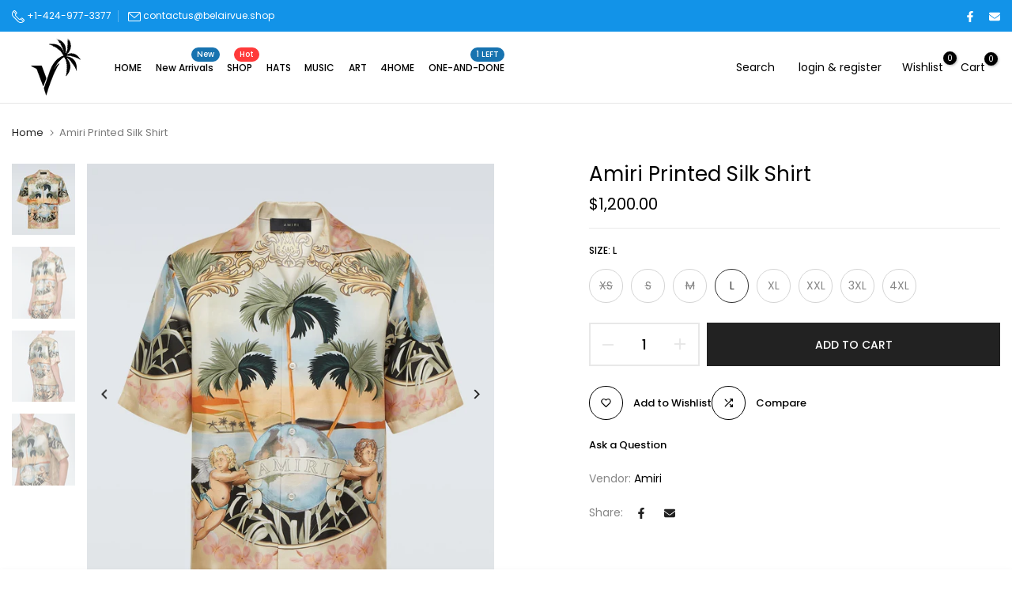

--- FILE ---
content_type: text/css
request_url: https://www.belairvue.shop/cdn/shop/t/9/assets/breadcrumbs.css?v=67478062859340630681714423425
body_size: -388
content:
.breadcrumb_pr_wrap{border-top:solid 1px var(--border-color);border-bottom:solid 1px var(--border-color)}.breadcrumb_pr_wrap.t4s-border-none{border:none}.breadcrumb_pr_wrap.t4s-border-top{border-bottom:none}.breadcrumb_pr_wrap.t4s-border-bottom{border-top:none}nav.t4s-pr-breadcrumb{font-size:13px;line-height:18px}.t4s-pr-breadcrumb svg{width:10px;margin:0 5px;position:relative;top:4px}.breadcrumb_pr_wrap{background:var(--cl_bg);margin-bottom:var(--margin_bt);padding:25px 0;line-height:18px}.breadcrumb_pr_wrap .t4s-text-pr{display:none}.t4s-pr-next-prev{margin:0 -9px;height:20px}a.t4s-nav-pr{display:inline-block;width:30px;text-align:center;height:20px}.t4s-nav-pr svg{width:18px;height:20px}.breadcrumb_pr_wrap a:not(:hover),.t4s-pr-breadcrumb svg,.t4s-pr-breadcrumb>span{color:var(--cl_link)}a.t4s-nav-back{margin:0 7px;display:inline-block}.t4s-pr-breadcrumb>span{opacity:.6}
/*# sourceMappingURL=/cdn/shop/t/9/assets/breadcrumbs.css.map?v=67478062859340630681714423425 */


--- FILE ---
content_type: text/css
request_url: https://www.belairvue.shop/cdn/shop/t/9/assets/login-sidebar.css?v=146680288148420321991714423426
body_size: 575
content:
#t4s-login-sidebar .t4s-drawer__header>span,.t4s-content-login-sidebar{display:none}#t4s-login-sidebar{padding:30px 20px 20px}#t4s-login-sidebar .t4s-drawer__header button.t4s-drawer__close{position:absolute;z-index:1;top:10px;right:10px;width:37px;height:37px;line-height:37px;border-radius:var(--btn-radius2);color:var(--secondary-color);background-color:rgba(var(--text-color-rgb),.14)}#t4s-login-sidebar .t4s-drawer__header button.t4s-drawer__close svg{transition:.5s ease 0s;width:18px;height:18px}#t4s-login-sidebar .t4s-drawer__header>span{text-transform:uppercase;font-size:12px;color:var( --heading-color);font-weight:500;padding:0 0 12px;position:relative}#t4s-login-sidebar .t4s-drawer__header>span:after{border-bottom:solid 2px var( --heading-color);content:"";position:absolute;z-index:2;left:0;right:0;bottom:0;width:100%;max-width:210px;margin:auto}#t4s-login-sidebar .t4s-drawer__header>span[aria-hidden=false],.t4s-content-login-sidebar[aria-hidden=false]{display:block;-webkit-animation:1.25s t4s-ani-fadeIn;animation:1.25s t4s-ani-fadeIn}#t4s-login-sidebar .t4s-drawer__header{padding:0;border:none;min-height:1px;text-align:center;margin-bottom:40px}#t4s-login-sidebar .t4s-drawer__content .t4s-drawer__main>.t4s-drawer__scroll{padding:0}#t4s-login-sidebar .t4s-content-login-sidebar{overflow-x:hidden;overflow-y:auto;font-size:12px;font-weight:400;color:var(--text-color)}#t4s-login-sidebar a{color:var(--link-color);text-decoration:underline;font-size:12px;margin:0 0 10px}.t4s-btn-full-width{width:100%}#t4s-login-sidebar .t4s_field{text-align:inherit}#t4s-login-sidebar .t4s_field label{position:absolute;top:0;left:14px;transform:scale(1);transform-origin:left top;transition:transform .2s ease-in-out;pointer-events:none;display:flex;align-items:center;height:100%;margin:auto;bottom:0}#t4s-login-sidebar .t4s_field input:-webkit-autofill,#t4s-login-sidebar .t4s_field input:focus,#t4s-login-sidebar .t4s_field input:not(:placeholder-shown){padding:18px 14px 6px}#t4s-login-sidebar .t4s_field input:-webkit-autofill~label,#t4s-login-sidebar .t4s_field input:focus~label,#t4s-login-sidebar .t4s_field input:not(:placeholder-shown)~label{transform:translateY(-6px) scale(.8)}#t4s-login-sidebar .t4s_fieldinput::-webkit-search-cancel-button,.t4s_field__input::-webkit-search-cancel-button{display:none}#t4s-login-sidebar .t4s_field input::-webkit-autofill,#t4s-login-sidebar .t4s_field input:::autofill{color:inherit}#t4s-login-sidebar .t4s_field input:-webkit-autofill{border-color:rgba(var(--text-color-rgb),.8);-webkit-box-shadow:0 0 0 1000px #fff inset;-webkit-text-fill-color:inherit}#t4s-login-sidebar input{width:100%;color:var(--text-color);font-size:12px;padding:0 20px;line-height:52px;border:solid 1px var(--border-color);height:54px;background-color:transparent!important;border-radius:var(--other-radius)}#t4s-login-sidebar input:focus{border-color:var(--secondary-color)}#t4s-login-sidebar .t4s_field input::placeholder,.t4s_field__input::placeholder{opacity:0}#t4s-login-sidebar .t4s_mb_20{margin-bottom:20px}#t4s-login-sidebar .t4s_btn_submmit,#t4s-login-sidebar .t4s-next-tab{width:100%;height:55px;line-height:55px;font-size:12px;font-weight:500;padding:0;margin:0 0 13px;color:var(--t4s-light-color);background-color:var(--t4s-dark-color);display:block;text-align:center;text-transform:uppercase;text-decoration:none;border-radius:var(--btn-radius)}#t4s-login-sidebar .t4s-next-tab{background-color:rgba(var(--text-color-rgb),.6);margin-bottom:0}#t4s-login-sidebar .required{color:inherit}#t4s-login-sidebar .form__message{font-size:12px;font-weight:400;vertical-align:middle;align-items:center;display:flex;text-transform:uppercase}#t4s-login-sidebar .t4s_field+.form__message{margin-top:-15px;margin-bottom:20px;text-transform:none}#t4s-login-sidebar .form__message>svg{width:20px;height:20px;vertical-align:middle;margin-right:5px}#t4s-login-sidebar .t4s-privacy-policy{font-size:13px;line-height:24px;color:var(--secondary-color);margin-bottom:15px}#t4s-login-sidebar .t4s-privacy-policy a:hover{color:var(--accent-color)}@media (min-width: 768px){#t4s-login-sidebar.t4s-login-popup-true{width:510px;padding:25px 30px 30px;left:0;right:0;margin:auto;top:0;bottom:0;max-height:450px}#t4s-login-sidebar.t4s-login-popup-true[data-target=recover]{max-height:386px}#t4s-login-sidebar.t4s-login-popup-true[data-target=create]{max-height:548px}#t4s-login-sidebar .t4s-drawer__header button.t4s-drawer__close{right:30px;top:15px}}@media (-moz-touch-enabled: 0),(hover: hover) and (min-width: 1025px){#t4s-login-sidebar .t4s-drawer__close:hover{background-color:transparent}#t4s-login-sidebar .t4s-drawer__close:hover>svg{transform:rotate(180deg)}#t4s-login-sidebar a:hover{color:var(--link-color-hover)}#t4s-login-sidebar .t4s_btn_submmit:hover{background-color:var(--accent-color);color:var(--t4s-light-color)}#t4s-login-sidebar .t4s-next-tab:hover{background-color:var(--t4s-dark-color);color:var(--t4s-light-color)}}
/*# sourceMappingURL=/cdn/shop/t/9/assets/login-sidebar.css.map?v=146680288148420321991714423426 */
